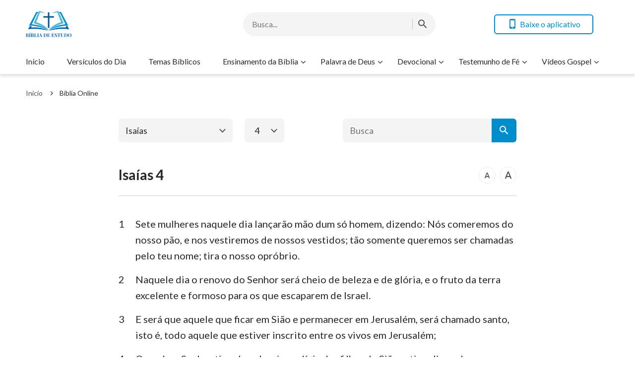

--- FILE ---
content_type: text/html; charset=UTF-8
request_url: https://www.bibliadeestudo.org/isaias-4.html
body_size: 13095
content:
<!DOCTYPE html>
<html dir="ltr" lang="pt-PT" prefix="og: https://ogp.me/ns#">
<head>
	<meta charset="UTF-8">
	<meta http-equiv='Content-Type' content='text/html; charset=utf-8' />
	<meta name="viewport" content="width=device-width, maximum-scale=1, minimum-scale=1, initial-scale=1, user-scalable=no, shrink-to-fit=no">
	<meta name="format-detection" content="telephone=no">
	<link rel="profile" href="https://gmpg.org/xfn/11">
	<!-- google fonts -->
		<link rel="preconnect" href="https://fonts.gstatic.com">
	<link href="https://fonts.googleapis.com/css2?family=Lato:wght@400;700&display=swap" rel="stylesheet">
	<!-- fonts icon -->
	<link rel="preload" as="style" href="https://centereu.kingdomsalvation.org/cdn/zq/common/zq-components/fonts/style.css?v=240925">
	<link rel="stylesheet" href="https://centereu.kingdomsalvation.org/cdn/zq/common/zq-components/fonts/style.css?v=240925">
	<!-- framework -->
	<link rel="preload" as="style" href="https://www.bibliadeestudo.org/wp-content/themes/genesis-child/static/dist/framework/framework-pt.min.css?v=240925">
	<link rel="stylesheet" href="https://www.bibliadeestudo.org/wp-content/themes/genesis-child/static/dist/framework/framework-pt.min.css?v=240925">
	<!-- zq-components -->
	<link rel="preload" as="style" href="https://centereu.kingdomsalvation.org/cdn/zq/common/zq-components/css/zq-components.css?v=240925">
	<link rel="stylesheet" href="https://centereu.kingdomsalvation.org/cdn/zq/common/zq-components/css/zq-components.css?v=240925">
	<!-- header css -->
	<link rel="preload" as="style" href="https://centereu.kingdomsalvation.org/cdn/zq/common/findshepherd/header/header.min.css?v=240925">
	<link rel="stylesheet" type="text/css" href="https://centereu.kingdomsalvation.org/cdn/zq/common/findshepherd/header/header.min.css?v=240925">
	<!-- footer css -->
	<link rel="stylesheet" type="text/css" href="https://centereu.kingdomsalvation.org/cdn/zq/common/findshepherd/footer/footer02.min.css?v=240925" media="print" onload="this.media='all'">
	<title>Isaías 4 | BÍBLIA DE ESTUDO</title>

		<!-- All in One SEO 4.5.6 - aioseo.com -->
		<meta name="description" content="1Sete mulheres naquele dia lançarão mão dum só homem, dizendo: Nós comeremos do nosso pão, e nos vestiremos de nossos vestidos; tão somente queremos ser chamadas pelo teu nome; tira o nosso opróbrio." />
		<meta name="robots" content="max-image-preview:large" />
		<link rel="canonical" href="https://www.bibliadeestudo.org/isaias-4.html" />
		<meta name="generator" content="All in One SEO (AIOSEO) 4.5.6" />
		<meta property="og:locale" content="pt_PT" />
		<meta property="og:site_name" content="BÍBLIA DE ESTUDO | A Site do Evangelho da BÍBLIA DE ESTUDO ajuda os cristãos a estudar melhor a Bíblia." />
		<meta property="og:type" content="article" />
		<meta property="og:title" content="Isaías 4 | BÍBLIA DE ESTUDO" />
		<meta property="og:description" content="1Sete mulheres naquele dia lançarão mão dum só homem, dizendo: Nós comeremos do nosso pão, e nos vestiremos de nossos vestidos; tão somente queremos ser chamadas pelo teu nome; tira o nosso opróbrio." />
		<meta property="og:url" content="https://www.bibliadeestudo.org/isaias-4.html" />
		<meta property="article:published_time" content="2019-01-20T14:52:45+00:00" />
		<meta property="article:modified_time" content="2019-01-20T14:52:45+00:00" />
		<meta name="twitter:card" content="summary" />
		<meta name="twitter:title" content="Isaías 4 | BÍBLIA DE ESTUDO" />
		<meta name="twitter:description" content="1Sete mulheres naquele dia lançarão mão dum só homem, dizendo: Nós comeremos do nosso pão, e nos vestiremos de nossos vestidos; tão somente queremos ser chamadas pelo teu nome; tira o nosso opróbrio." />
		<script type="application/ld+json" class="aioseo-schema">
			{"@context":"https:\/\/schema.org","@graph":[{"@type":"Article","@id":"https:\/\/www.bibliadeestudo.org\/isaias-4.html#article","name":"Isa\u00edas 4 | B\u00cdBLIA DE ESTUDO","headline":"Isa\u00edas 4","author":{"@id":"https:\/\/www.bibliadeestudo.org\/author\/StationWebmaster-gGTl9#author"},"publisher":{"@id":"https:\/\/www.bibliadeestudo.org\/#organization"},"datePublished":"2019-01-20T14:52:45+00:00","dateModified":"2019-01-20T14:52:45+00:00","inLanguage":"pt-PT","mainEntityOfPage":{"@id":"https:\/\/www.bibliadeestudo.org\/isaias-4.html#webpage"},"isPartOf":{"@id":"https:\/\/www.bibliadeestudo.org\/isaias-4.html#webpage"},"articleSection":"Isa\u00edas"},{"@type":"BreadcrumbList","@id":"https:\/\/www.bibliadeestudo.org\/isaias-4.html#breadcrumblist","itemListElement":[{"@type":"ListItem","@id":"https:\/\/www.bibliadeestudo.org\/#listItem","position":1,"name":"Home"}]},{"@type":"Organization","@id":"https:\/\/www.bibliadeestudo.org\/#organization","name":"B\u00cdBLIA DE ESTUDO","url":"https:\/\/www.bibliadeestudo.org\/"},{"@type":"Person","@id":"https:\/\/www.bibliadeestudo.org\/author\/StationWebmaster-gGTl9#author","url":"https:\/\/www.bibliadeestudo.org\/author\/StationWebmaster-gGTl9","name":"\u7ad9\u957f","image":{"@type":"ImageObject","@id":"https:\/\/www.bibliadeestudo.org\/isaias-4.html#authorImage","url":"https:\/\/secure.gravatar.com\/avatar\/79804aefe435a880cb95da8e215299c5?s=96&d=mm&r=g","width":96,"height":96,"caption":"\u7ad9\u957f"}},{"@type":"WebPage","@id":"https:\/\/www.bibliadeestudo.org\/isaias-4.html#webpage","url":"https:\/\/www.bibliadeestudo.org\/isaias-4.html","name":"Isa\u00edas 4 | B\u00cdBLIA DE ESTUDO","description":"1Sete mulheres naquele dia lan\u00e7ar\u00e3o m\u00e3o dum s\u00f3 homem, dizendo: N\u00f3s comeremos do nosso p\u00e3o, e nos vestiremos de nossos vestidos; t\u00e3o somente queremos ser chamadas pelo teu nome; tira o nosso opr\u00f3brio.","inLanguage":"pt-PT","isPartOf":{"@id":"https:\/\/www.bibliadeestudo.org\/#website"},"breadcrumb":{"@id":"https:\/\/www.bibliadeestudo.org\/isaias-4.html#breadcrumblist"},"author":{"@id":"https:\/\/www.bibliadeestudo.org\/author\/StationWebmaster-gGTl9#author"},"creator":{"@id":"https:\/\/www.bibliadeestudo.org\/author\/StationWebmaster-gGTl9#author"},"datePublished":"2019-01-20T14:52:45+00:00","dateModified":"2019-01-20T14:52:45+00:00"},{"@type":"WebSite","@id":"https:\/\/www.bibliadeestudo.org\/#website","url":"https:\/\/www.bibliadeestudo.org\/","name":"B\u00cdBLIA DE ESTUDO","description":"A Site do Evangelho da B\u00cdBLIA DE ESTUDO ajuda os crist\u00e3os a estudar melhor a B\u00edblia.","inLanguage":"pt-PT","publisher":{"@id":"https:\/\/www.bibliadeestudo.org\/#organization"}}]}
		</script>
		<!-- All in One SEO -->

<link rel='dns-prefetch' href='//centereu.kingdomsalvation.org' />
<link rel="alternate" type="application/rss+xml" title="BÍBLIA DE ESTUDO &raquo; Feed" href="https://www.bibliadeestudo.org/feed" />
<link rel="alternate" type="application/rss+xml" title="BÍBLIA DE ESTUDO &raquo; Feed de comentários" href="https://www.bibliadeestudo.org/comments/feed" />
<link rel="alternate" type="application/rss+xml" title="Feed de comentários de BÍBLIA DE ESTUDO &raquo; Isaías 4" href="https://www.bibliadeestudo.org/isaias-4.html/feed" />
<style id='classic-theme-styles-inline-css' type='text/css'>
/*! This file is auto-generated */
.wp-block-button__link{color:#fff;background-color:#32373c;border-radius:9999px;box-shadow:none;text-decoration:none;padding:calc(.667em + 2px) calc(1.333em + 2px);font-size:1.125em}.wp-block-file__button{background:#32373c;color:#fff;text-decoration:none}
</style>
<style id='global-styles-inline-css' type='text/css'>
body{--wp--preset--color--black: #000000;--wp--preset--color--cyan-bluish-gray: #abb8c3;--wp--preset--color--white: #ffffff;--wp--preset--color--pale-pink: #f78da7;--wp--preset--color--vivid-red: #cf2e2e;--wp--preset--color--luminous-vivid-orange: #ff6900;--wp--preset--color--luminous-vivid-amber: #fcb900;--wp--preset--color--light-green-cyan: #7bdcb5;--wp--preset--color--vivid-green-cyan: #00d084;--wp--preset--color--pale-cyan-blue: #8ed1fc;--wp--preset--color--vivid-cyan-blue: #0693e3;--wp--preset--color--vivid-purple: #9b51e0;--wp--preset--gradient--vivid-cyan-blue-to-vivid-purple: linear-gradient(135deg,rgba(6,147,227,1) 0%,rgb(155,81,224) 100%);--wp--preset--gradient--light-green-cyan-to-vivid-green-cyan: linear-gradient(135deg,rgb(122,220,180) 0%,rgb(0,208,130) 100%);--wp--preset--gradient--luminous-vivid-amber-to-luminous-vivid-orange: linear-gradient(135deg,rgba(252,185,0,1) 0%,rgba(255,105,0,1) 100%);--wp--preset--gradient--luminous-vivid-orange-to-vivid-red: linear-gradient(135deg,rgba(255,105,0,1) 0%,rgb(207,46,46) 100%);--wp--preset--gradient--very-light-gray-to-cyan-bluish-gray: linear-gradient(135deg,rgb(238,238,238) 0%,rgb(169,184,195) 100%);--wp--preset--gradient--cool-to-warm-spectrum: linear-gradient(135deg,rgb(74,234,220) 0%,rgb(151,120,209) 20%,rgb(207,42,186) 40%,rgb(238,44,130) 60%,rgb(251,105,98) 80%,rgb(254,248,76) 100%);--wp--preset--gradient--blush-light-purple: linear-gradient(135deg,rgb(255,206,236) 0%,rgb(152,150,240) 100%);--wp--preset--gradient--blush-bordeaux: linear-gradient(135deg,rgb(254,205,165) 0%,rgb(254,45,45) 50%,rgb(107,0,62) 100%);--wp--preset--gradient--luminous-dusk: linear-gradient(135deg,rgb(255,203,112) 0%,rgb(199,81,192) 50%,rgb(65,88,208) 100%);--wp--preset--gradient--pale-ocean: linear-gradient(135deg,rgb(255,245,203) 0%,rgb(182,227,212) 50%,rgb(51,167,181) 100%);--wp--preset--gradient--electric-grass: linear-gradient(135deg,rgb(202,248,128) 0%,rgb(113,206,126) 100%);--wp--preset--gradient--midnight: linear-gradient(135deg,rgb(2,3,129) 0%,rgb(40,116,252) 100%);--wp--preset--font-size--small: 13px;--wp--preset--font-size--medium: 20px;--wp--preset--font-size--large: 36px;--wp--preset--font-size--x-large: 42px;--wp--preset--spacing--20: 0.44rem;--wp--preset--spacing--30: 0.67rem;--wp--preset--spacing--40: 1rem;--wp--preset--spacing--50: 1.5rem;--wp--preset--spacing--60: 2.25rem;--wp--preset--spacing--70: 3.38rem;--wp--preset--spacing--80: 5.06rem;--wp--preset--shadow--natural: 6px 6px 9px rgba(0, 0, 0, 0.2);--wp--preset--shadow--deep: 12px 12px 50px rgba(0, 0, 0, 0.4);--wp--preset--shadow--sharp: 6px 6px 0px rgba(0, 0, 0, 0.2);--wp--preset--shadow--outlined: 6px 6px 0px -3px rgba(255, 255, 255, 1), 6px 6px rgba(0, 0, 0, 1);--wp--preset--shadow--crisp: 6px 6px 0px rgba(0, 0, 0, 1);}:where(.is-layout-flex){gap: 0.5em;}:where(.is-layout-grid){gap: 0.5em;}body .is-layout-flow > .alignleft{float: left;margin-inline-start: 0;margin-inline-end: 2em;}body .is-layout-flow > .alignright{float: right;margin-inline-start: 2em;margin-inline-end: 0;}body .is-layout-flow > .aligncenter{margin-left: auto !important;margin-right: auto !important;}body .is-layout-constrained > .alignleft{float: left;margin-inline-start: 0;margin-inline-end: 2em;}body .is-layout-constrained > .alignright{float: right;margin-inline-start: 2em;margin-inline-end: 0;}body .is-layout-constrained > .aligncenter{margin-left: auto !important;margin-right: auto !important;}body .is-layout-constrained > :where(:not(.alignleft):not(.alignright):not(.alignfull)){max-width: var(--wp--style--global--content-size);margin-left: auto !important;margin-right: auto !important;}body .is-layout-constrained > .alignwide{max-width: var(--wp--style--global--wide-size);}body .is-layout-flex{display: flex;}body .is-layout-flex{flex-wrap: wrap;align-items: center;}body .is-layout-flex > *{margin: 0;}body .is-layout-grid{display: grid;}body .is-layout-grid > *{margin: 0;}:where(.wp-block-columns.is-layout-flex){gap: 2em;}:where(.wp-block-columns.is-layout-grid){gap: 2em;}:where(.wp-block-post-template.is-layout-flex){gap: 1.25em;}:where(.wp-block-post-template.is-layout-grid){gap: 1.25em;}.has-black-color{color: var(--wp--preset--color--black) !important;}.has-cyan-bluish-gray-color{color: var(--wp--preset--color--cyan-bluish-gray) !important;}.has-white-color{color: var(--wp--preset--color--white) !important;}.has-pale-pink-color{color: var(--wp--preset--color--pale-pink) !important;}.has-vivid-red-color{color: var(--wp--preset--color--vivid-red) !important;}.has-luminous-vivid-orange-color{color: var(--wp--preset--color--luminous-vivid-orange) !important;}.has-luminous-vivid-amber-color{color: var(--wp--preset--color--luminous-vivid-amber) !important;}.has-light-green-cyan-color{color: var(--wp--preset--color--light-green-cyan) !important;}.has-vivid-green-cyan-color{color: var(--wp--preset--color--vivid-green-cyan) !important;}.has-pale-cyan-blue-color{color: var(--wp--preset--color--pale-cyan-blue) !important;}.has-vivid-cyan-blue-color{color: var(--wp--preset--color--vivid-cyan-blue) !important;}.has-vivid-purple-color{color: var(--wp--preset--color--vivid-purple) !important;}.has-black-background-color{background-color: var(--wp--preset--color--black) !important;}.has-cyan-bluish-gray-background-color{background-color: var(--wp--preset--color--cyan-bluish-gray) !important;}.has-white-background-color{background-color: var(--wp--preset--color--white) !important;}.has-pale-pink-background-color{background-color: var(--wp--preset--color--pale-pink) !important;}.has-vivid-red-background-color{background-color: var(--wp--preset--color--vivid-red) !important;}.has-luminous-vivid-orange-background-color{background-color: var(--wp--preset--color--luminous-vivid-orange) !important;}.has-luminous-vivid-amber-background-color{background-color: var(--wp--preset--color--luminous-vivid-amber) !important;}.has-light-green-cyan-background-color{background-color: var(--wp--preset--color--light-green-cyan) !important;}.has-vivid-green-cyan-background-color{background-color: var(--wp--preset--color--vivid-green-cyan) !important;}.has-pale-cyan-blue-background-color{background-color: var(--wp--preset--color--pale-cyan-blue) !important;}.has-vivid-cyan-blue-background-color{background-color: var(--wp--preset--color--vivid-cyan-blue) !important;}.has-vivid-purple-background-color{background-color: var(--wp--preset--color--vivid-purple) !important;}.has-black-border-color{border-color: var(--wp--preset--color--black) !important;}.has-cyan-bluish-gray-border-color{border-color: var(--wp--preset--color--cyan-bluish-gray) !important;}.has-white-border-color{border-color: var(--wp--preset--color--white) !important;}.has-pale-pink-border-color{border-color: var(--wp--preset--color--pale-pink) !important;}.has-vivid-red-border-color{border-color: var(--wp--preset--color--vivid-red) !important;}.has-luminous-vivid-orange-border-color{border-color: var(--wp--preset--color--luminous-vivid-orange) !important;}.has-luminous-vivid-amber-border-color{border-color: var(--wp--preset--color--luminous-vivid-amber) !important;}.has-light-green-cyan-border-color{border-color: var(--wp--preset--color--light-green-cyan) !important;}.has-vivid-green-cyan-border-color{border-color: var(--wp--preset--color--vivid-green-cyan) !important;}.has-pale-cyan-blue-border-color{border-color: var(--wp--preset--color--pale-cyan-blue) !important;}.has-vivid-cyan-blue-border-color{border-color: var(--wp--preset--color--vivid-cyan-blue) !important;}.has-vivid-purple-border-color{border-color: var(--wp--preset--color--vivid-purple) !important;}.has-vivid-cyan-blue-to-vivid-purple-gradient-background{background: var(--wp--preset--gradient--vivid-cyan-blue-to-vivid-purple) !important;}.has-light-green-cyan-to-vivid-green-cyan-gradient-background{background: var(--wp--preset--gradient--light-green-cyan-to-vivid-green-cyan) !important;}.has-luminous-vivid-amber-to-luminous-vivid-orange-gradient-background{background: var(--wp--preset--gradient--luminous-vivid-amber-to-luminous-vivid-orange) !important;}.has-luminous-vivid-orange-to-vivid-red-gradient-background{background: var(--wp--preset--gradient--luminous-vivid-orange-to-vivid-red) !important;}.has-very-light-gray-to-cyan-bluish-gray-gradient-background{background: var(--wp--preset--gradient--very-light-gray-to-cyan-bluish-gray) !important;}.has-cool-to-warm-spectrum-gradient-background{background: var(--wp--preset--gradient--cool-to-warm-spectrum) !important;}.has-blush-light-purple-gradient-background{background: var(--wp--preset--gradient--blush-light-purple) !important;}.has-blush-bordeaux-gradient-background{background: var(--wp--preset--gradient--blush-bordeaux) !important;}.has-luminous-dusk-gradient-background{background: var(--wp--preset--gradient--luminous-dusk) !important;}.has-pale-ocean-gradient-background{background: var(--wp--preset--gradient--pale-ocean) !important;}.has-electric-grass-gradient-background{background: var(--wp--preset--gradient--electric-grass) !important;}.has-midnight-gradient-background{background: var(--wp--preset--gradient--midnight) !important;}.has-small-font-size{font-size: var(--wp--preset--font-size--small) !important;}.has-medium-font-size{font-size: var(--wp--preset--font-size--medium) !important;}.has-large-font-size{font-size: var(--wp--preset--font-size--large) !important;}.has-x-large-font-size{font-size: var(--wp--preset--font-size--x-large) !important;}
.wp-block-navigation a:where(:not(.wp-element-button)){color: inherit;}
:where(.wp-block-post-template.is-layout-flex){gap: 1.25em;}:where(.wp-block-post-template.is-layout-grid){gap: 1.25em;}
:where(.wp-block-columns.is-layout-flex){gap: 2em;}:where(.wp-block-columns.is-layout-grid){gap: 2em;}
.wp-block-pullquote{font-size: 1.5em;line-height: 1.6;}
</style>
<link rel='stylesheet' id='custom-style-global-css' href='https://centereu.kingdomsalvation.org/cdn/zq/common/zq-components/css/lang.css?ver=240925' type='text/css' media='all' />
<link rel="https://api.w.org/" href="https://www.bibliadeestudo.org/wp-json/" /><link rel="alternate" type="application/json" href="https://www.bibliadeestudo.org/wp-json/wp/v2/posts/5528" /><link rel="EditURI" type="application/rsd+xml" title="RSD" href="https://www.bibliadeestudo.org/xmlrpc.php?rsd" />
<meta name="generator" content="WordPress 6.4.7" />
<link rel='shortlink' href='https://www.bibliadeestudo.org/?p=5528' />
<script> window.ghAjax = {"ajaxurl":"https:\/\/www.bibliadeestudo.org\/wp-admin\/admin-ajax.php","security":"d7ce913883"} </script> 
<meta property="fb:app_id" content="494675437667299" />
        <script type="application/javascript">
            window.$gh_config = {}
            window.$gh_config.comments_lang = "pt_PT"
            window.$gh_config.comments_platform = "facebook"
            window.$gh_config.fb_page_username = ""
        </script>

        <link rel="pingback" href="https://www.bibliadeestudo.org/xmlrpc.php" />
<link rel="icon" href="https://www.bibliadeestudo.org/wp-content/uploads/2018/09/cropped-BÍBLIA-DE-ESTUDO-1-200x200.png" sizes="32x32" />
<link rel="icon" href="https://www.bibliadeestudo.org/wp-content/uploads/2018/09/cropped-BÍBLIA-DE-ESTUDO-1-200x200.png" sizes="192x192" />
<link rel="apple-touch-icon" href="https://www.bibliadeestudo.org/wp-content/uploads/2018/09/cropped-BÍBLIA-DE-ESTUDO-1-200x200.png" />
<meta name="msapplication-TileImage" content="https://www.bibliadeestudo.org/wp-content/uploads/2018/09/cropped-BÍBLIA-DE-ESTUDO-1-480x480.png" />

			<script>
            (function(w,d,s,l,i){
                w[l]=w[l]||[];
                w[l].push({'gtm.start':new Date().getTime(),event:'gtm.js'});
                var f=d.getElementsByTagName(s)[0],j=d.createElement(s),dl=l != 'dataLayer'?'&l='+l:'';
                j.async=true;j.src='https://www.googletagmanager.com/gtm.js?id='+i+dl;
                f.parentNode.insertBefore(j, f);
            })
            (window, document, 'script', 'dataLayer', 'GTM-NGJPMMX');
		</script>
	
</head>

<body class="post-template-default single single-post postid-5528 single-format-standard wp-custom-logo site_template_find bibliadeestudo-pt-PT header-full-width content-sidebar genesis-breadcrumbs-hidden" data_chat_station="true" template_plan1>

	<noscript>
		<iframe src="https://www.googletagmanager.com/ns.html?id=GTM-NGJPMMX" height="0" width="0" style="display:none;visibility:hidden"></iframe>
	</noscript>
<!-- HEADER AD  -->
			<div class="header-commercial-wrap d-xl-none" data-mimetype="image" data-loop="true" data-fixed="false">
					<a href="https://chat.whatsapp.com/CncbBCAa95ODovF1O8YUK2" class="recom-item messenger-payload"
														data-adname=""
							data-ref="HEADTOP-AD"
							data-mb-img="https://www.bibliadeestudo.org/wp-content/uploads/2025/11/ZB20251102-ZKPT007-PT-750×150-WhatsApp.gif"
							data-tab-img="https://www.bibliadeestudo.org/wp-content/uploads/2025/11/ZB20251102-ZKPT007-PT-1536×190-WhatsApp.gif"
							linkType="page_link"
							target="_blank">
					</a>
			</div>

			<script>
				if ("localStorage" in window) {
					try {
						var closeAd = window.localStorage.getItem("closeAd");
						var newTime = new Date().getTime();
						var oCommercial = document.querySelector(".header-commercial-wrap");
						if (closeAd) {
							var adInfo = JSON.parse(closeAd);
							var days = Math.floor((newTime - adInfo.time) / (1000 * 60 * 60 * 24));
							days < 1 && oCommercial.parentNode.removeChild(oCommercial);
						}
					} catch (error) {
						console.log("Sorry, window no localStorage !");
					}
				}
			</script>
		
<header id="web-header">
	<div class="header-headroom">
		<div class="container">
			<div class="header-perat-area d-flex">
				<a href="https://www.bibliadeestudo.org" class="logo">
					<img class="lazy" data-src="/wp-content/uploads/2021/02/LOGO.png" alt="logo">
					<h1>BÍBLIA DE ESTUDO</h1>
				</a>
				<!-- Search -->
				<!-- search start -->
<div class="js-search-content">
    <form role="search" method="get" class="search-form d-flex" action="https://www.bibliadeestudo.org"
    	data-localhost="https://www.bibliadeestudo.org"
    	no-gcse        data-type="site" >

        <div class="input-plate d-flex">
                        <input type="search" class="search-input search-field" placeholder="Busca..." name="s" autocomplete="off">
            <button class="clear-btn"><i class="icon-close"></i></button>

                        <button class="form-search-btn"><i class="icon-search"></i></button>
                    </div>
        
    </form>
</div>
<!-- search end -->				<!-- app download start -->
				<div class="head-operate d-none d-xl-flex">
										<button class="btn line-btn green-line get-apps"><i class="icon-phone"></i> Baixe o aplicativo</button>
															<script type="text/template" class="template">
						<a href="/easy-bible-topic.html"
						   data-logo="https://static.kingdomsalvation.org/cdn/images/common/Bible-Easy-Apps/Bible_Easy_App_Icon.png"
						   data-title="Baixe nosso App" data-apple-link="https://apps.apple.com/pt/app//id1406453265"
						   data-apple-img="https://static.kingdomsalvation.org/cdn/images/apple-store/App_Store_Badge_PTPT_blk.svg"
						   data-google-link="https://play.google.com/store/apps/details?id=org.biblesearches.easybible&amp;hl=pt"
						   data-google-img="https://static.kingdomsalvation.org/cdn/images/google-play/google-play-badge-PT.png"></a>
					</script>
				</div>
				<!-- app download end -->
				<div class="mb-parat d-flex d-xl-none">
					<button id="h-search-btn"><i class="icon-search"></i></button>
					<button class="btn-icon" id="h-sidenav-btn"><i class="icon-menu"></i></button>
				</div>
			</div>
			<!-- nav start -->
			<ul id="nav-menu" class="menu"><li class="menu-item menu-item-type-post_type menu-item-object-page menu-item-home"><a href="https://www.bibliadeestudo.org/">Início</a></li>
<li class="menu-item menu-item-type-taxonomy menu-item-object-category"><a href="https://www.bibliadeestudo.org/category/versiculo-do-dia">Versículos do Dia</a></li>
<li class="menu-item menu-item-type-taxonomy menu-item-object-category"><a href="https://www.bibliadeestudo.org/category/biblical-themes">Temas Bíblicos</a></li>
<li class="menu-item menu-item-type-custom menu-item-object-custom menu-item-has-children"><a href="https://www.bibliadeestudo.org/category/ensinamento-da-biblia">Ensinamento da Bíblia</a><button class="btn icon-expand-more"></button>
<ul class="sub-menu">
	<li class="menu-item menu-item-type-custom menu-item-object-custom"><a href="https://www.bibliadeestudo.org/category/ensinamento-da-biblia/frases-biblicas">Frases Bíblicas</a></li>
	<li class="menu-item menu-item-type-custom menu-item-object-custom"><a href="https://www.bibliadeestudo.org/category/ensinamento-da-biblia/biblical-reflections">Reflexões Bíblicas</a></li>
	<li class="menu-item menu-item-type-taxonomy menu-item-object-category"><a href="https://www.bibliadeestudo.org/category/ensinamento-da-biblia/Bible-Stories">Histórias da Bíblia</a></li>
	<li class="menu-item menu-item-type-taxonomy menu-item-object-category current-post-ancestor current-menu-item"><a href="https://www.bibliadeestudo.org/category/online-bible">Bíblia Online</a></li>
</ul>
</li>
<li class="menu-item menu-item-type-taxonomy menu-item-object-category menu-item-has-children"><a href="https://www.bibliadeestudo.org/category/palavra-de-Deus">Palavra de Deus</a><button class="btn icon-expand-more"></button>
<ul class="sub-menu">
	<li class="menu-item menu-item-type-taxonomy menu-item-object-category"><a href="https://www.bibliadeestudo.org/category/palavra-de-Deus/God-s-word-for-today">Palavra de Deus para Hoje</a></li>
	<li class="menu-item menu-item-type-taxonomy menu-item-object-category"><a href="https://www.bibliadeestudo.org/category/palavra-de-Deus/word-of-life">Palavra de Vida</a></li>
	<li class="menu-item menu-item-type-taxonomy menu-item-object-category"><a href="https://www.bibliadeestudo.org/category/palavra-de-Deus/knowing-God">Caminho para Conhecer a Deus</a></li>
</ul>
</li>
<li class="menu-item menu-item-type-taxonomy menu-item-object-category menu-item-has-children"><a href="https://www.bibliadeestudo.org/category/daily-devotional">Devocional</a><button class="btn icon-expand-more"></button>
<ul class="sub-menu">
	<li class="menu-item menu-item-type-taxonomy menu-item-object-category"><a href="https://www.bibliadeestudo.org/category/daily-devotional/studies-on-prayer">Estudos sobre Oração</a></li>
	<li class="menu-item menu-item-type-taxonomy menu-item-object-category"><a href="https://www.bibliadeestudo.org/category/daily-devotional/relationship-with-God">Relacionamento com Deus</a></li>
	<li class="menu-item menu-item-type-taxonomy menu-item-object-category"><a href="https://www.bibliadeestudo.org/category/daily-devotional/christian-reflection">Reflexão cristã</a></li>
	<li class="menu-item menu-item-type-taxonomy menu-item-object-category"><a href="https://www.bibliadeestudo.org/category/daily-devotional/pregacao-evangelica">Pregação Evangélica</a></li>
	<li class="menu-item menu-item-type-taxonomy menu-item-object-category"><a href="https://www.bibliadeestudo.org/category/daily-devotional/questions-and-answers">Perguntas e Respostas</a></li>
	<li class="menu-item menu-item-type-custom menu-item-object-custom menu-item-has-children"><a href="https://www.bibliadeestudo.org/category/mensagens-biblicas">Mensagens Bíblicas</a><button class="btn icon-expand-more"></button>
	<ul class="sub-menu">
		<li class="menu-item menu-item-type-taxonomy menu-item-object-category"><a href="https://www.bibliadeestudo.org/category/daily-devotional/mensagens-biblicas/bible-prophecies">Profecias Bíblicas</a></li>
		<li class="menu-item menu-item-type-taxonomy menu-item-object-category"><a href="https://www.bibliadeestudo.org/category/daily-devotional/mensagens-biblicas/return-of-Jesus-Christ">Volta de Jesus Cristo</a></li>
		<li class="menu-item menu-item-type-taxonomy menu-item-object-category"><a href="https://www.bibliadeestudo.org/category/daily-devotional/mensagens-biblicas/incarnation">Encarnação de Deus</a></li>
		<li class="menu-item menu-item-type-taxonomy menu-item-object-category"><a href="https://www.bibliadeestudo.org/category/daily-devotional/mensagens-biblicas/the-final-judgement">O Juízo Final</a></li>
		<li class="menu-item menu-item-type-taxonomy menu-item-object-category"><a href="https://www.bibliadeestudo.org/category/daily-devotional/mensagens-biblicas/knowing-the-voice-of-God">Conhecendo a Voz de Deus</a></li>
		<li class="menu-item menu-item-type-taxonomy menu-item-object-category"><a href="https://www.bibliadeestudo.org/category/daily-devotional/mensagens-biblicas/the-work-of-God">Plano de Salvação de Deus</a></li>
		<li class="menu-item menu-item-type-taxonomy menu-item-object-category"><a href="https://www.bibliadeestudo.org/category/daily-devotional/mensagens-biblicas/entering-the-kingdom-of-heaven">Para entrar no Reino dos Céus</a></li>
		<li class="menu-item menu-item-type-taxonomy menu-item-object-category"><a href="https://www.bibliadeestudo.org/category/daily-devotional/mensagens-biblicas/mystery-of-rapture">Mistério do Arrebatamento</a></li>
		<li class="menu-item menu-item-type-taxonomy menu-item-object-category"><a href="https://www.bibliadeestudo.org/category/daily-devotional/mensagens-biblicas/salvation-and-full-salvation">Ser Salvo e Alcançar Salvação Plena</a></li>
		<li class="menu-item menu-item-type-taxonomy menu-item-object-category"><a href="https://www.bibliadeestudo.org/category/daily-devotional/mensagens-biblicas/names-of-God">Nomes de Deus</a></li>
		<li class="menu-item menu-item-type-taxonomy menu-item-object-category"><a href="https://www.bibliadeestudo.org/category/daily-devotional/mensagens-biblicas/bible-and-God">Bíblia e Deus</a></li>
		<li class="menu-item menu-item-type-taxonomy menu-item-object-category"><a href="https://www.bibliadeestudo.org/category/daily-devotional/mensagens-biblicas/more-themes">Mais Temas</a></li>
	</ul>
</li>
	<li class="menu-item menu-item-type-taxonomy menu-item-object-category menu-item-has-children"><a href="https://www.bibliadeestudo.org/category/gospel-topics">Páginas do Evangelho</a><button class="btn icon-expand-more"></button>
	<ul class="sub-menu">
		<li class="menu-item menu-item-type-custom menu-item-object-custom"><a href="https://www.bibliadeestudo.org//category/gospel-topics/passagens-das-palavras-de-Deus">Passagens das palavras de Deus</a></li>
		<li class="menu-item menu-item-type-custom menu-item-object-custom"><a href="https://www.bibliadeestudo.org/category/gospel-topics/foco-no-evangelho">Foco no Evangelho</a></li>
	</ul>
</li>
	<li class="menu-item menu-item-type-custom menu-item-object-custom"><a href="https://www.bibliadeestudo.org/category/mensagens-de-reflexao-sobre-a-vida">Mensagens de reflexão sobre a vida</a></li>
</ul>
</li>
<li class="menu-item menu-item-type-taxonomy menu-item-object-category menu-item-has-children"><a href="https://www.bibliadeestudo.org/category/testimony-of-faith">Testemunho de Fé</a><button class="btn icon-expand-more"></button>
<ul class="sub-menu">
	<li class="menu-item menu-item-type-taxonomy menu-item-object-category"><a href="https://www.bibliadeestudo.org/category/testimony-of-faith/come-back-to-God">Voltar para Deus</a></li>
	<li class="menu-item menu-item-type-taxonomy menu-item-object-category"><a href="https://www.bibliadeestudo.org/category/testimony-of-faith/spiritual-warfare">Guerra Espiritual</a></li>
	<li class="menu-item menu-item-type-taxonomy menu-item-object-category"><a href="https://www.bibliadeestudo.org/category/testimony-of-faith/God-s-protection">Proteção de Deus</a></li>
	<li class="menu-item menu-item-type-taxonomy menu-item-object-category"><a href="https://www.bibliadeestudo.org/category/testimony-of-faith/persecuted-christians">Cristãos Perseguidos</a></li>
</ul>
</li>
<li class="menu-item menu-item-type-taxonomy menu-item-object-category menu-item-has-children"><a href="https://www.bibliadeestudo.org/category/gospel-videos">Vídeos Gospel</a><button class="btn icon-expand-more"></button>
<ul class="sub-menu">
	<li class="menu-item menu-item-type-taxonomy menu-item-object-category menu-item-has-children"><a href="https://www.bibliadeestudo.org/category/gospel-videos/daily-words-of-God">Palavras diárias de Deus</a><button class="btn icon-expand-more"></button>
	<ul class="sub-menu">
		<li class="menu-item menu-item-type-taxonomy menu-item-object-category"><a href="https://www.bibliadeestudo.org/category/gospel-videos/daily-words-of-God/knowing-God-daily-words-of-God">Conhecendo Deus</a></li>
		<li class="menu-item menu-item-type-taxonomy menu-item-object-category"><a href="https://www.bibliadeestudo.org/category/gospel-videos/daily-words-of-God/the-three-stages-of-work">Os três estágios da obra</a></li>
		<li class="menu-item menu-item-type-taxonomy menu-item-object-category"><a href="https://www.bibliadeestudo.org/category/gospel-videos/daily-words-of-God/God-s-appearance-and-work">A aparição e obra de Deus</a></li>
		<li class="menu-item menu-item-type-taxonomy menu-item-object-category"><a href="https://www.bibliadeestudo.org/category/gospel-videos/daily-words-of-God/judgment-in-the-last-days">O julgamento nos últimos dias</a></li>
		<li class="menu-item menu-item-type-taxonomy menu-item-object-category"><a href="https://www.bibliadeestudo.org/category/gospel-videos/daily-words-of-God/the-incarnation">A encarnação</a></li>
		<li class="menu-item menu-item-type-taxonomy menu-item-object-category"><a href="https://www.bibliadeestudo.org/category/gospel-videos/daily-words-of-God/know-God-s-work">Conhecendo a obra de Deus</a></li>
		<li class="menu-item menu-item-type-taxonomy menu-item-object-category"><a href="https://www.bibliadeestudo.org/category/gospel-videos/daily-words-of-God/God-s-disposition-and-what-He-has-and-is">O caráter de Deus e o que Ele tem e é</a></li>
		<li class="menu-item menu-item-type-taxonomy menu-item-object-category"><a href="https://www.bibliadeestudo.org/category/gospel-videos/daily-words-of-God/mysteries-about-the-bible">Mistérios sobre a Bíblia</a></li>
		<li class="menu-item menu-item-type-taxonomy menu-item-object-category"><a href="https://www.bibliadeestudo.org/category/gospel-videos/daily-words-of-God/exposing-religious-notions">Expondo noções religiosas</a></li>
		<li class="menu-item menu-item-type-taxonomy menu-item-object-category"><a href="https://www.bibliadeestudo.org/category/gospel-videos/daily-words-of-God/exposing-mankind-s-corruption">Expondo a corrupção da humanidade</a></li>
		<li class="menu-item menu-item-type-taxonomy menu-item-object-category"><a href="https://www.bibliadeestudo.org/category/gospel-videos/daily-words-of-God/entry-into-life">Entrada na vida</a></li>
		<li class="menu-item menu-item-type-taxonomy menu-item-object-category"><a href="https://www.bibliadeestudo.org/category/gospel-videos/daily-words-of-God/destinations-and-outcomes">Destinos e desfechos</a></li>
	</ul>
</li>
	<li class="menu-item menu-item-type-custom menu-item-object-custom"><a href="https://www.bibliadeestudo.org/category/gospel-videos/words-of-God">Leituras das Palavras de Deus</a></li>
	<li class="menu-item menu-item-type-taxonomy menu-item-object-category"><a href="https://www.bibliadeestudo.org/category/gospel-videos/movie-trailers">Trailers de Filmes</a></li>
	<li class="menu-item menu-item-type-taxonomy menu-item-object-category"><a href="https://www.bibliadeestudo.org/category/gospel-videos/gospel-movies">Filmes Gospel</a></li>
	<li class="menu-item menu-item-type-taxonomy menu-item-object-category"><a href="https://www.bibliadeestudo.org/category/gospel-videos/movie-selections">Trechos de Filmes</a></li>
	<li class="menu-item menu-item-type-taxonomy menu-item-object-category"><a href="https://www.bibliadeestudo.org/category/gospel-videos/church-life-movies">Filmes sobre a Vida na Igreja</a></li>
	<li class="menu-item menu-item-type-taxonomy menu-item-object-category"><a href="https://www.bibliadeestudo.org/category/gospel-videos/variety-show">Teatro Gospel</a></li>
	<li class="menu-item menu-item-type-taxonomy menu-item-object-category"><a href="https://www.bibliadeestudo.org/category/gospel-videos/gospel-choir">Coral Gospel</a></li>
	<li class="menu-item menu-item-type-taxonomy menu-item-object-category"><a href="https://www.bibliadeestudo.org/category/gospel-videos/gospel-songs">Músicas Gospel</a></li>
	<li class="menu-item menu-item-type-taxonomy menu-item-object-category"><a href="https://www.bibliadeestudo.org/category/gospel-videos/praise-and-worship">Músicas de Louvor</a></li>
	<li class="menu-item menu-item-type-taxonomy menu-item-object-category"><a href="https://www.bibliadeestudo.org/category/gospel-videos/worship-mv">Vídeos de Música Cristã</a></li>
	<li class="menu-item menu-item-type-taxonomy menu-item-object-category"><a href="https://www.bibliadeestudo.org/category/gospel-videos/religious-persecution">Perseguição Religiosa</a></li>
</ul>
</li>
</ul>		</div>
	</div>
</header>

<div id="mobile-sidenav">
	<div class="sidenav-guide">
		<header class="d-flex align-items-center justify-content-between">
			<h4>Menu</h4>
			<button class="sidenav-close"><i class="icon-close"></i></button>
		</header>
		<div class="sidenav-body"></div>
	</div>
</div>

<link rel="stylesheet" type="text/css" href="https://centereu.kingdomsalvation.org/cdn/zq/common/online-bible/page-online-bible.min.css?v=240925">

  <nav class="container breadcrumbs">
    <ol>
      <li class="breadcrumb-item"><a href="https://www.bibliadeestudo.org">Início</a>
        <i class="icon-navigate-next split"></i>
      </li>
      <li class="breadcrumb-item"><a href="https://www.bibliadeestudo.org/category/online-bible">Bíblia Online</a>
          <i class="icon-navigate-next split"></i>
      </li>
    </ol>
  </nav>

<div class="container bible-reader">
	<div class="bible-nav-search">
	    <div class="bible-nav">
	      <!-- 选择章 -->
	      <div class="chapter">
	        <div class="title">Isaías</div>
	        <div class="list d-none">
	          <div class="list-container">
	            <div class="lc-header d-lg-none">
	              <i class="icon-close"></i>
	            </div>
	            <div class="lc-body">
	              <ul class="lc-tab d-lg-none">
	                <li class="active">Antigo Testamento</li>
	                <li>Novo Testamento</li>
	              </ul>
	              	              <dl class="active">
	                <dt class="d-none d-lg-block">Antigo Testamento</dt>
	                	                <dd class="" data-term-id="89" data-link="https://www.bibliadeestudo.org/category/online-bible/antigo-testamento/genesis">Gênesis</dd>
	                	                <dd class="" data-term-id="88" data-link="https://www.bibliadeestudo.org/category/online-bible/antigo-testamento/exodus">Êxodo</dd>
	                	                <dd class="" data-term-id="87" data-link="https://www.bibliadeestudo.org/category/online-bible/antigo-testamento/leviticus">Levítico</dd>
	                	                <dd class="" data-term-id="86" data-link="https://www.bibliadeestudo.org/category/online-bible/antigo-testamento/numbers">Números</dd>
	                	                <dd class="" data-term-id="85" data-link="https://www.bibliadeestudo.org/category/online-bible/antigo-testamento/deuteronomy">Deuteronômio</dd>
	                	                <dd class="" data-term-id="84" data-link="https://www.bibliadeestudo.org/category/online-bible/antigo-testamento/joshua">Josué</dd>
	                	                <dd class="" data-term-id="83" data-link="https://www.bibliadeestudo.org/category/online-bible/antigo-testamento/judges">Juízes</dd>
	                	                <dd class="" data-term-id="82" data-link="https://www.bibliadeestudo.org/category/online-bible/antigo-testamento/ruth">Rute</dd>
	                	                <dd class="" data-term-id="81" data-link="https://www.bibliadeestudo.org/category/online-bible/antigo-testamento/1-samuel">1 Samuel</dd>
	                	                <dd class="" data-term-id="80" data-link="https://www.bibliadeestudo.org/category/online-bible/antigo-testamento/2-samuel">2 Samuel</dd>
	                	                <dd class="" data-term-id="79" data-link="https://www.bibliadeestudo.org/category/online-bible/antigo-testamento/1-kings">1 Reis</dd>
	                	                <dd class="" data-term-id="78" data-link="https://www.bibliadeestudo.org/category/online-bible/antigo-testamento/2-kings">2 Reis</dd>
	                	                <dd class="" data-term-id="77" data-link="https://www.bibliadeestudo.org/category/online-bible/antigo-testamento/1-chronicles">1 Crônicas</dd>
	                	                <dd class="" data-term-id="76" data-link="https://www.bibliadeestudo.org/category/online-bible/antigo-testamento/2-chronicles">2 Crônicas</dd>
	                	                <dd class="" data-term-id="75" data-link="https://www.bibliadeestudo.org/category/online-bible/antigo-testamento/ezra">Esdras</dd>
	                	                <dd class="" data-term-id="74" data-link="https://www.bibliadeestudo.org/category/online-bible/antigo-testamento/nehemiah">Neemias</dd>
	                	                <dd class="" data-term-id="73" data-link="https://www.bibliadeestudo.org/category/online-bible/antigo-testamento/esther">Ester</dd>
	                	                <dd class="" data-term-id="72" data-link="https://www.bibliadeestudo.org/category/online-bible/antigo-testamento/job">Jó</dd>
	                	                <dd class="" data-term-id="71" data-link="https://www.bibliadeestudo.org/category/online-bible/antigo-testamento/psalms">Salmos</dd>
	                	                <dd class="" data-term-id="70" data-link="https://www.bibliadeestudo.org/category/online-bible/antigo-testamento/proverbs">Provérbios</dd>
	                	                <dd class="" data-term-id="69" data-link="https://www.bibliadeestudo.org/category/online-bible/antigo-testamento/ecclesiastes">Eclesiastes</dd>
	                	                <dd class="" data-term-id="68" data-link="https://www.bibliadeestudo.org/category/online-bible/antigo-testamento/Canticos">Cânticos</dd>
	                	                <dd class="active" data-term-id="67" data-link="https://www.bibliadeestudo.org/category/online-bible/antigo-testamento/Isaiah">Isaías</dd>
	                	                <dd class="" data-term-id="66" data-link="https://www.bibliadeestudo.org/category/online-bible/antigo-testamento/jeremiah">Jeremias</dd>
	                	                <dd class="" data-term-id="65" data-link="https://www.bibliadeestudo.org/category/online-bible/antigo-testamento/lamentation">Lamentações</dd>
	                	                <dd class="" data-term-id="64" data-link="https://www.bibliadeestudo.org/category/online-bible/antigo-testamento/ezekiel">Ezequiel</dd>
	                	                <dd class="" data-term-id="63" data-link="https://www.bibliadeestudo.org/category/online-bible/antigo-testamento/daniel">Daniel</dd>
	                	                <dd class="" data-term-id="62" data-link="https://www.bibliadeestudo.org/category/online-bible/antigo-testamento/hosea">Oséias</dd>
	                	                <dd class="" data-term-id="61" data-link="https://www.bibliadeestudo.org/category/online-bible/antigo-testamento/joel">Joel</dd>
	                	                <dd class="" data-term-id="60" data-link="https://www.bibliadeestudo.org/category/online-bible/antigo-testamento/amos">Amós</dd>
	                	                <dd class="" data-term-id="59" data-link="https://www.bibliadeestudo.org/category/online-bible/antigo-testamento/obadiah">Obadias</dd>
	                	                <dd class="" data-term-id="58" data-link="https://www.bibliadeestudo.org/category/online-bible/antigo-testamento/jonah">Jonas</dd>
	                	                <dd class="" data-term-id="57" data-link="https://www.bibliadeestudo.org/category/online-bible/antigo-testamento/micah">Miquéias</dd>
	                	                <dd class="" data-term-id="56" data-link="https://www.bibliadeestudo.org/category/online-bible/antigo-testamento/nahum">Naum</dd>
	                	                <dd class="" data-term-id="55" data-link="https://www.bibliadeestudo.org/category/online-bible/antigo-testamento/habakkuk">Habacuque</dd>
	                	                <dd class="" data-term-id="54" data-link="https://www.bibliadeestudo.org/category/online-bible/antigo-testamento/zephaniah">Sofonias</dd>
	                	                <dd class="" data-term-id="53" data-link="https://www.bibliadeestudo.org/category/online-bible/antigo-testamento/haggai">Ageu</dd>
	                	                <dd class="" data-term-id="52" data-link="https://www.bibliadeestudo.org/category/online-bible/antigo-testamento/zacarias">Zacarias</dd>
	                	                <dd class="" data-term-id="51" data-link="https://www.bibliadeestudo.org/category/online-bible/antigo-testamento/malachi">Malaquias</dd>
	                	              </dl>
	              	              <dl class="">
	                <dt class="d-none d-lg-block">Novo Testamento</dt>
	                	                <dd class="" data-term-id="117" data-link="https://www.bibliadeestudo.org/category/online-bible/new-testament/matthew">Mateus</dd>
	                	                <dd class="" data-term-id="116" data-link="https://www.bibliadeestudo.org/category/online-bible/new-testament/mark">Marcos</dd>
	                	                <dd class="" data-term-id="115" data-link="https://www.bibliadeestudo.org/category/online-bible/new-testament/luke">Lucas</dd>
	                	                <dd class="" data-term-id="114" data-link="https://www.bibliadeestudo.org/category/online-bible/new-testament/john">João</dd>
	                	                <dd class="" data-term-id="113" data-link="https://www.bibliadeestudo.org/category/online-bible/new-testament/acts">Atos</dd>
	                	                <dd class="" data-term-id="112" data-link="https://www.bibliadeestudo.org/category/online-bible/new-testament/romans">Romanos</dd>
	                	                <dd class="" data-term-id="111" data-link="https://www.bibliadeestudo.org/category/online-bible/new-testament/1-corinthians">1 Coríntios</dd>
	                	                <dd class="" data-term-id="110" data-link="https://www.bibliadeestudo.org/category/online-bible/new-testament/2-corinthians">2 Coríntios</dd>
	                	                <dd class="" data-term-id="109" data-link="https://www.bibliadeestudo.org/category/online-bible/new-testament/galatians">Gálatas</dd>
	                	                <dd class="" data-term-id="108" data-link="https://www.bibliadeestudo.org/category/online-bible/new-testament/ephesians">Efésios</dd>
	                	                <dd class="" data-term-id="107" data-link="https://www.bibliadeestudo.org/category/online-bible/new-testament/philippians">Filipenses</dd>
	                	                <dd class="" data-term-id="106" data-link="https://www.bibliadeestudo.org/category/online-bible/new-testament/colossians">Colossenses</dd>
	                	                <dd class="" data-term-id="105" data-link="https://www.bibliadeestudo.org/category/online-bible/new-testament/1-thessalonians">1 Tessalonicenses</dd>
	                	                <dd class="" data-term-id="104" data-link="https://www.bibliadeestudo.org/category/online-bible/new-testament/2-thessalonians">2 Tessalonicenses</dd>
	                	                <dd class="" data-term-id="103" data-link="https://www.bibliadeestudo.org/category/online-bible/new-testament/1-timothy">1 Timóteo</dd>
	                	                <dd class="" data-term-id="102" data-link="https://www.bibliadeestudo.org/category/online-bible/new-testament/2-timothy">2 Timóteo</dd>
	                	                <dd class="" data-term-id="101" data-link="https://www.bibliadeestudo.org/category/online-bible/new-testament/titus">Tito</dd>
	                	                <dd class="" data-term-id="100" data-link="https://www.bibliadeestudo.org/category/online-bible/new-testament/Filemon">Filemón</dd>
	                	                <dd class="" data-term-id="99" data-link="https://www.bibliadeestudo.org/category/online-bible/new-testament/hebrews">Hebreus</dd>
	                	                <dd class="" data-term-id="98" data-link="https://www.bibliadeestudo.org/category/online-bible/new-testament/james">Tiago</dd>
	                	                <dd class="" data-term-id="97" data-link="https://www.bibliadeestudo.org/category/online-bible/new-testament/1-peter">1 Pedro</dd>
	                	                <dd class="" data-term-id="96" data-link="https://www.bibliadeestudo.org/category/online-bible/new-testament/2-peter">2 Pedro</dd>
	                	                <dd class="" data-term-id="95" data-link="https://www.bibliadeestudo.org/category/online-bible/new-testament/1-john">1 João</dd>
	                	                <dd class="" data-term-id="94" data-link="https://www.bibliadeestudo.org/category/online-bible/new-testament/2-john">2 João</dd>
	                	                <dd class="" data-term-id="93" data-link="https://www.bibliadeestudo.org/category/online-bible/new-testament/3-john">3 João</dd>
	                	                <dd class="" data-term-id="92" data-link="https://www.bibliadeestudo.org/category/online-bible/new-testament/jude">Judas</dd>
	                	                <dd class="" data-term-id="91" data-link="https://www.bibliadeestudo.org/category/online-bible/new-testament/revelation">Apocalipse</dd>
	                	              </dl>
	              	            </div>
	          </div>
	          <div class="list-mask"></div>
	        </div>
	      </div>
	      <!-- 选择节 -->
	      <div class="section">
	        <div class="title">4</div>
	        <div class="list d-none">
	          <div class="list-container">
	            <div class="lc-header d-lg-none">
	              <i class="icon-close"></i>
	            </div>
	            <div class="lc-body">
	              <div class="section-box">
	                	                <a class="" href="https://www.bibliadeestudo.org/isaias-1.html"><b>1</b></a>
	                	                <a class="" href="https://www.bibliadeestudo.org/isaias-2.html"><b>2</b></a>
	                	                <a class="" href="https://www.bibliadeestudo.org/isaias-3.html"><b>3</b></a>
	                	                <a class="active" href="https://www.bibliadeestudo.org/isaias-4.html"><b>4</b></a>
	                	                <a class="" href="https://www.bibliadeestudo.org/isaias-5.html"><b>5</b></a>
	                	                <a class="" href="https://www.bibliadeestudo.org/isaias-6.html"><b>6</b></a>
	                	                <a class="" href="https://www.bibliadeestudo.org/isaias-7.html"><b>7</b></a>
	                	                <a class="" href="https://www.bibliadeestudo.org/isaias-8.html"><b>8</b></a>
	                	                <a class="" href="https://www.bibliadeestudo.org/isaias-9.html"><b>9</b></a>
	                	                <a class="" href="https://www.bibliadeestudo.org/isaias-10.html"><b>10</b></a>
	                	                <a class="" href="https://www.bibliadeestudo.org/isaias-11.html"><b>11</b></a>
	                	                <a class="" href="https://www.bibliadeestudo.org/isaias-12.html"><b>12</b></a>
	                	                <a class="" href="https://www.bibliadeestudo.org/isaias-13.html"><b>13</b></a>
	                	                <a class="" href="https://www.bibliadeestudo.org/isaias-14.html"><b>14</b></a>
	                	                <a class="" href="https://www.bibliadeestudo.org/isaias-15.html"><b>15</b></a>
	                	                <a class="" href="https://www.bibliadeestudo.org/isaias-16.html"><b>16</b></a>
	                	                <a class="" href="https://www.bibliadeestudo.org/isaias-17.html"><b>17</b></a>
	                	                <a class="" href="https://www.bibliadeestudo.org/isaias-18.html"><b>18</b></a>
	                	                <a class="" href="https://www.bibliadeestudo.org/isaias-19.html"><b>19</b></a>
	                	                <a class="" href="https://www.bibliadeestudo.org/isaias-20.html"><b>20</b></a>
	                	                <a class="" href="https://www.bibliadeestudo.org/isaias-21.html"><b>21</b></a>
	                	                <a class="" href="https://www.bibliadeestudo.org/isaias-22.html"><b>22</b></a>
	                	                <a class="" href="https://www.bibliadeestudo.org/isaias-23.html"><b>23</b></a>
	                	                <a class="" href="https://www.bibliadeestudo.org/isaias-24.html"><b>24</b></a>
	                	                <a class="" href="https://www.bibliadeestudo.org/isaias-25.html"><b>25</b></a>
	                	                <a class="" href="https://www.bibliadeestudo.org/isaias-26.html"><b>26</b></a>
	                	                <a class="" href="https://www.bibliadeestudo.org/isaias-27.html"><b>27</b></a>
	                	                <a class="" href="https://www.bibliadeestudo.org/isaias-28.html"><b>28</b></a>
	                	                <a class="" href="https://www.bibliadeestudo.org/isaias-29.html"><b>29</b></a>
	                	                <a class="" href="https://www.bibliadeestudo.org/isaias-30.html"><b>30</b></a>
	                	                <a class="" href="https://www.bibliadeestudo.org/isaias-31.html"><b>31</b></a>
	                	                <a class="" href="https://www.bibliadeestudo.org/isaias-32.html"><b>32</b></a>
	                	                <a class="" href="https://www.bibliadeestudo.org/isaias-33.html"><b>33</b></a>
	                	                <a class="" href="https://www.bibliadeestudo.org/isaias-34.html"><b>34</b></a>
	                	                <a class="" href="https://www.bibliadeestudo.org/isaias-35.html"><b>35</b></a>
	                	                <a class="" href="https://www.bibliadeestudo.org/isaias-36.html"><b>36</b></a>
	                	                <a class="" href="https://www.bibliadeestudo.org/isaias-37.html"><b>37</b></a>
	                	                <a class="" href="https://www.bibliadeestudo.org/isaias-38.html"><b>38</b></a>
	                	                <a class="" href="https://www.bibliadeestudo.org/isaias-39.html"><b>39</b></a>
	                	                <a class="" href="https://www.bibliadeestudo.org/isaias-40.html"><b>40</b></a>
	                	                <a class="" href="https://www.bibliadeestudo.org/isaias-41.html"><b>41</b></a>
	                	                <a class="" href="https://www.bibliadeestudo.org/isaias-42.html"><b>42</b></a>
	                	                <a class="" href="https://www.bibliadeestudo.org/isaias-43.html"><b>43</b></a>
	                	                <a class="" href="https://www.bibliadeestudo.org/isaias-44.html"><b>44</b></a>
	                	                <a class="" href="https://www.bibliadeestudo.org/isaias-45.html"><b>45</b></a>
	                	                <a class="" href="https://www.bibliadeestudo.org/Isaias-46.html"><b>46</b></a>
	                	                <a class="" href="https://www.bibliadeestudo.org/isaias-47.html"><b>47</b></a>
	                	                <a class="" href="https://www.bibliadeestudo.org/isaias-48.html"><b>48</b></a>
	                	                <a class="" href="https://www.bibliadeestudo.org/isaias-49.html"><b>49</b></a>
	                	                <a class="" href="https://www.bibliadeestudo.org/isaias-50.html"><b>50</b></a>
	                	                <a class="" href="https://www.bibliadeestudo.org/isaias-51.html"><b>51</b></a>
	                	                <a class="" href="https://www.bibliadeestudo.org/isaias-52.html"><b>52</b></a>
	                	                <a class="" href="https://www.bibliadeestudo.org/isaias-53.html"><b>53</b></a>
	                	                <a class="" href="https://www.bibliadeestudo.org/isaias-54.html"><b>54</b></a>
	                	                <a class="" href="https://www.bibliadeestudo.org/isaias-55.html"><b>55</b></a>
	                	                <a class="" href="https://www.bibliadeestudo.org/isaias-56.html"><b>56</b></a>
	                	                <a class="" href="https://www.bibliadeestudo.org/isaias-57.html"><b>57</b></a>
	                	                <a class="" href="https://www.bibliadeestudo.org/isaias-58.html"><b>58</b></a>
	                	                <a class="" href="https://www.bibliadeestudo.org/isaias-59.html"><b>59</b></a>
	                	                <a class="" href="https://www.bibliadeestudo.org/isaias-60.html"><b>60</b></a>
	                	                <a class="" href="https://www.bibliadeestudo.org/isaias-61.html"><b>61</b></a>
	                	                <a class="" href="https://www.bibliadeestudo.org/isaias-62.html"><b>62</b></a>
	                	                <a class="" href="https://www.bibliadeestudo.org/isaias-63.html"><b>63</b></a>
	                	                <a class="" href="https://www.bibliadeestudo.org/isaias-64.html"><b>64</b></a>
	                	                <a class="" href="https://www.bibliadeestudo.org/isaias-65.html"><b>65</b></a>
	                	                <a class="" href="https://www.bibliadeestudo.org/isaias-66.html"><b>66</b></a>
	                	              </div>
	            </div>
	          </div>
	          <div class="list-mask"></div>
	        </div>
	      </div>
	    </div>

	    <div class="nav-search">
	      <form role="search" method="get" class="search-form"
                action="https://www.bibliadeestudo.org/bible-search">
		      <input
		        type="search"
		        class="search-input"
		        placeholder="Busca"
		        name="q"
		        autocomplete="off"
		      />
		      <button type="submit" class="btn green search-enter">
		        <i class="icon-search"></i>
		      </button>
		    </form>
	    </div>
	</div>
	<div class="bible-title">
	  <h1>Isaías 4</h1>
	  <div class="font-size-change">
	    <button class="btn-icon btn-float font-cut">
	      <i class="icon-font-size cut"></i>
	    </button>
	    <button class="btn-icon btn-float font-add">
	      <i class="icon-font-size"></i>
	    </button>
	  </div>
	</div>
  <div class="the-post-cont">
  	<p><sup>1</sup>Sete mulheres naquele dia lançarão mão dum só homem, dizendo: Nós comeremos do nosso pão, e nos vestiremos de nossos vestidos; tão somente queremos ser chamadas pelo teu nome; tira o nosso opróbrio.</p>
<p><sup>2</sup>Naquele dia o renovo do Senhor será cheio de beleza e de glória, e o fruto da terra excelente e formoso para os que escaparem de Israel.</p>
<p><sup>3</sup>E será que aquele que ficar em Sião e permanecer em Jerusalém, será chamado santo, isto é, todo aquele que estiver inscrito entre os vivos em Jerusalém;</p>
<p><sup>4</sup>Quando o Senhor tiver lavado a imundícia das filhas de Sião, e tiver limpado o sangue de Jerusalém do meio dela com o espírito de justiça, e com o espírito de ardor.</p>
<p><sup>5</sup>E criará o Senhor sobre toda a extensão do monte Sião, e sobre as assembléias dela, uma nuvem de dia, e uma fumaça, e um resplendor de fogo flamejante de noite; porque sobre toda a glória se estenderá um dossel.</p>
<p><sup>6</sup>Também haverá de dia um pavilhão para sombra contra o calor, e para refúgio e esconderijo contra a tempestade e a chuva.</p>
  </div>

  <div class="trust-attach">
    <a class="prev-chapter" href="https://www.bibliadeestudo.org/isaias-3.html">
        <i class="icon-left-arrow"></i>
        <span>Anterior</span>
    </a>
    <a class="next-chapter" href="https://www.bibliadeestudo.org/isaias-5.html">
        <span>Próximo</span>
        <i class="icon-right-arrow"></i>
    </a>
  </div>
  
                    <div class="container panel plan1">
                <div class="popular-call-action-img-and-text">
                                                                        <div class="call_messenger">
                                <a class="messenger-payload js-confirm-privacy" href="https://m.me/godfootstepspt?ref=website--sjxx" target="_blank" data-title="messenger" data-ref="CALLACTION"  data-privacy="true" data-option={"showType":"modal","fullScreen":true,"storageName":"call_messenger","trigger":true} >
                                    <picture>
                                        <source media="(min-width: 768px)" data-srcset="https://www.bibliadeestudo.org/wp-content/uploads/2024/02/YPC-如果你相信上帝和祈祷的力量-请加入祈祷小组-我们一起祷告获得神的帮助与祝福-ZB20240210-ZKPT004-PT-MESS-1248x275-1.jpg" type="image/jpeg">
                                        <source media="(max-width: 768px)" data-srcset="https://www.bibliadeestudo.org/wp-content/uploads/2024/02/YPC-如果你相信上帝和祈祷的力量-请加入祈祷小组-我们一起祷告获得神的帮助与祝福-ZB20240210-ZKPT004-PT-MESS-750x920-1.jpg" type="image/jpeg">
                                        <img class="lazy" data-src="https://www.bibliadeestudo.org/wp-content/uploads/2024/02/YPC-如果你相信上帝和祈祷的力量-请加入祈祷小组-我们一起祷告获得神的帮助与祝福-ZB20240210-ZKPT004-PT-MESS-1248x275-1.jpg">
                                    </picture>
                                </a>
                            </div>
                                                            </div>
            </div>
            
  
    <div class="related-posts-content related-posts-sb">
      <h3 class="rel-title">Talvez você gosta</h3>
      <div class="related-posts">
                          <div class="list list-card article-card">
          <div class="card-img">
            <a href="https://www.bibliadeestudo.org/listen-to-the-Lord-s-voice.html" class="">
              <picture>
                <source type="image/jpeg"
                  data-srcset="https://www.bibliadeestudo.org/wp-content/uploads/2019/12/ZB20220704-WZM.jpg">
                <img class="lazy" alt="Como reconhecer a voz de Deus?"
                  data-src="https://www.bibliadeestudo.org/wp-content/uploads/2019/12/ZB20220704-WZM.jpg">
              </picture>
            </a>
          </div>
          <div class="card-title">
            <p><a href="https://www.bibliadeestudo.org/listen-to-the-Lord-s-voice.html"
                title="Como reconhecer a voz de Deus?">Como reconhecer a voz de Deus?</a>
            </p>
            <span class="desc">Receber o retorno do Senhor exige que ouçamos a voz de Deus. Como podemos reconhecer a voz de Deus, e receber o Senhor? Leia este Q&amp;A para descobrir....</span>
          </div>
        </div>
                                    <div class="list list-card article-card">
          <div class="card-img">
            <a href="https://www.bibliadeestudo.org/how-to-tell-the-voice-of-God.html" class="">
              <picture>
                <source type="image/jpeg"
                  data-srcset="https://www.bibliadeestudo.org/wp-content/uploads/2020/06/how-to-tell-the-voice-of-God.jpg">
                <img class="lazy" alt="Conhecendo a volta do Senhor: Como diferenciar a voz de Deus da voz do homem"
                  data-src="https://www.bibliadeestudo.org/wp-content/uploads/2020/06/how-to-tell-the-voice-of-God.jpg">
              </picture>
            </a>
          </div>
          <div class="card-title">
            <p><a href="https://www.bibliadeestudo.org/how-to-tell-the-voice-of-God.html"
                title="Conhecendo a volta do Senhor: Como diferenciar a voz de Deus da voz do homem">Conhecendo a volta do Senhor: Como diferenciar a voz de Deus da voz do homem</a>
            </p>
            <span class="desc">Muitos cristãos esperam ansiosamente a vinda do Senhor e Salvador Jesus. O que ansiamos finalmente foi realizado, porque o Senhor Jesus veio há muito tempo como Deus Todo-Poderoso que expressa a verda...</span>
          </div>
        </div>
                                    <div class="list list-card article-card">
          <div class="card-img">
            <a href="https://www.bibliadeestudo.org/wise-virgins-can-hear-God-s-voice.html" class="">
              <picture>
                <source type="image/jpeg"
                  data-srcset="https://www.bibliadeestudo.org/wp-content/uploads/2020/02/As-virgens-sabias-podem-ouvir-a-voz-de-Deus-e-acolher-o-Senhor-1.jpg">
                <img class="lazy" alt="As virgens sábias podem ouvir a voz de Deus e acolher o Senhor"
                  data-src="https://www.bibliadeestudo.org/wp-content/uploads/2020/02/As-virgens-sabias-podem-ouvir-a-voz-de-Deus-e-acolher-o-Senhor-1.jpg">
              </picture>
            </a>
          </div>
          <div class="card-title">
            <p><a href="https://www.bibliadeestudo.org/wise-virgins-can-hear-God-s-voice.html"
                title="As virgens sábias podem ouvir a voz de Deus e acolher o Senhor">As virgens sábias podem ouvir a voz de Deus e acolher o Senhor</a>
            </p>
            <span class="desc">Versículos bíblicos para referência

“Então o reino dos céus será semelhante a dez virgens que, tomando as suas lâmpadas, saíram ao encontro do noivo. […] As prudentes, porém, levaram azeite em suas...</span>
          </div>
        </div>
                                    <div class="list list-card article-card">
          <div class="card-img">
            <a href="https://www.bibliadeestudo.org/how-to-discern-God-s-voice.html" class="">
              <picture>
                <source type="image/jpeg"
                  data-srcset="https://www.bibliadeestudo.org/wp-content/uploads/2020/02/Como-discernir-a-voz-de-Deus-.jpg">
                <img class="lazy" alt="Como discernir a voz de Deus"
                  data-src="https://www.bibliadeestudo.org/wp-content/uploads/2020/02/Como-discernir-a-voz-de-Deus-.jpg">
              </picture>
            </a>
          </div>
          <div class="card-title">
            <p><a href="https://www.bibliadeestudo.org/how-to-discern-God-s-voice.html"
                title="Como discernir a voz de Deus">Como discernir a voz de Deus</a>
            </p>
            <span class="desc">Versículos bíblicos para referência

“Ainda tenho muito que vos dizer; mas vós não o podeis suportar agora. Quando vier, porém, aquele, o Espírito da verdade, ele vos guiará a toda a verdade; porque...</span>
          </div>
        </div>
                        </div>
    </div>

    
</div>


<div id="web-footer" class="">
    <div class="container">
        <div class="row">

            <div class="col-12 d-none d-xl-block">
                <div class="footer-nav">
                    <h3 class="f-title">Menu</h3>

	                <ul id="menu-Footer-Menu" class="menu d-flex flex-wrap justify-content-between"><li class="menu-item menu-item-type-custom menu-item-object-custom menu-item-home menu-item-28659"><a href="https://www.bibliadeestudo.org/" itemprop="url">Início</a></li>
<li class="menu-item menu-item-type-custom menu-item-object-custom menu-item-28658"><a href="https://www.bibliadeestudo.org/category/versiculo-do-dia" itemprop="url">Versículos do Dia</a></li>
<li class="menu-item menu-item-type-taxonomy menu-item-object-category menu-item-10036"><a href="https://www.bibliadeestudo.org/category/biblical-themes" itemprop="url">Temas Bíblicos</a></li>
<li class="menu-item menu-item-type-taxonomy menu-item-object-category menu-item-25196"><a href="https://www.bibliadeestudo.org/category/palavra-de-Deus" itemprop="url">Palavra de Deus</a></li>
<li class="menu-item menu-item-type-taxonomy menu-item-object-category menu-item-10037"><a href="https://www.bibliadeestudo.org/category/daily-devotional" itemprop="url">Devocional</a></li>
<li class="menu-item menu-item-type-taxonomy menu-item-object-category menu-item-10039"><a href="https://www.bibliadeestudo.org/category/testimony-of-faith" itemprop="url">Testemunho de Fé</a></li>
<li class="menu-item menu-item-type-taxonomy menu-item-object-category menu-item-10040"><a href="https://www.bibliadeestudo.org/category/gospel-videos" itemprop="url">Vídeos Gospel</a></li>
</ul>
                </div>
            </div>

            <div class="col-12 col-md-6 col-xl-8">
                <div class="footer-left">

                    <div class="contact-us">
                        <h3 class="f-title">Contate-nos</h3>
                                                <p class="subs emails">
                            <i class="icon-mail-outline"></i>
                            <a rel="nofollow" target="_blank" href="mailto:info@bibliadeestudo.org">info@bibliadeestudo.org</a>
                        </p>
                                                                    </div>

                    <div class="social-plate">
	                                                <a href="https://www.youtube.com/@redetvgospel1792/featured" rel="nofollow" target="_blank">
                                <img class="lazy" alt="youtube"
                                     data-src="https://static.kingdomsalvation.org/cdn/v3/sources/plateform-icons/Youtube.svg">
                            </a>
	                                                <a href="https://www.facebook.com/versiculosdodia91/" rel="nofollow" target="_blank">
                                <img class="lazy" alt="facebook"
                                     data-src="https://static.kingdomsalvation.org/cdn/v3/sources/plateform-icons/Facebook.svg">
                            </a>
	                                        </div>
                </div>
                <div class="apps-count">
                    <h3 class="f-title">Baixe nosso App</h3>
                    <!-- App download start -->
                    <ul class="badge-list d-flex">
                        <li class="app-logo">
                            <a href="/easy-bible-topic.html" rel="nofollow" target="_blank">
                                <img class="lazy"
                                     data-src="https://static.kingdomsalvation.org/cdn/images/common/Bible-Easy-Apps/Bible_Easy_App_Icon.png" alt="">
                            </a>
                        </li>
                        <li class="app-down">
                            <a href="https://apps.apple.com/pt/app//id1406453265" rel="nofollow" target="_blank">
                                <img class="lazy"
                                     data-src="https://static.kingdomsalvation.org/cdn/images/apple-store/App_Store_Badge_PTPT_blk.svg"
                                     alt="App Store">
                            </a>
                            <a href="https://play.google.com/store/apps/details?id=org.biblesearches.easybible&#038;hl=pt" target="_blank"
                               rel="nofollow">
                                <img class="lazy"
                                     data-src="https://static.kingdomsalvation.org/cdn/images/google-play/google-play-badge-PT.png"
                                     alt=" Google Play">
                            </a>
                        </li>
                        <li class="app-qr">
                            <a href="javascript:;">
                                <img class="lazy"
                                     data-src="https://static.kingdomsalvation.org/cdn/images/common/Bible-Easy-Apps/Bible_Easy_QR.jpg"
                                     alt="">
                            </a>
                        </li>
                    </ul>
                    <!-- App download end -->

                </div>
            </div>

            <div class="col-12 col-md-6 col-xl-4">
                
		<div class="footer-subscribe j-sub-form">
			<h3 class="f-title">Sobre o retorno do Senhor</h3>
			<p class="news-desc">Você quer dar as boas-vindas ao retorno do Senhor para ter a oportunidade de receber a proteção de Deus durante os desastres? </p>
										<a class="btn green sub-msg-btn messenger-payload" data-ref="FOOTER-Sub" href="https://m.me/godfootstepspt?ref=website--sjxx" target="_blank">Conecte-se conosco no Messenger</a>
					</div>
	            </div>

            
        <div class="col-12">
            <div class="webtement">
                <p class="copyright-list">
                                <a href="/Introduction" title="Introdução">Introdução</a>
                                        <span class="separ">|</span>
                                                    <a href="/Legal-Notice-and-Terms-of-Use" title="Termos de Uso">Termos de Uso</a>
                                        <span class="separ">|</span>
                                                    <a href="/Privacy-Policy" title="Política de Privacidade">Política de Privacidade</a>
                                        <span class="separ">|</span>
                                                    <a href="/Cookies-Policy" title="Política de Cookies">Política de Cookies</a>
                                        <span class="separ">|</span>
                                                    <a href="/credits" title="Créditos">Créditos</a>
                                                    </p>
                <p class="copyright">Copyright © 2026 <a href="https://www.bibliadeestudo.org/" target="_black">BÍBLIA DE ESTUDO</a>. Todos os direitos reservados.</p>
            </div>
        </div>

        
        </div>
    </div>
</div>


<!-- Chats Online -->
<div id="js-floating-action-box" data-media="1199" data-pc-show="true" data-website="https://www.bibliadeestudo.org"></div>
<script>
var u = navigator.userAgent
if(/MSIE \d|Trident.*rv:/.test(u)){
  var script = document.createElement('script');
  script.type = 'text/javaScript';
  script.src = 'https://cdnjs.cloudflare.com/ajax/libs/babel-polyfill/7.10.1/polyfill.min.js';
  document.getElementsByTagName('head')[0].appendChild(script);
}
if(/(?:iPhone|iPad|iPod|iOS|Mac OS)/i.test(u) && window.innerWidth < 1199){
  document.body.classList.add('IOS')
}
</script>

<script src="https://cdnjs.cloudflare.com/ajax/libs/jquery/3.5.1/jquery.min.js"></script>
<script src="https://cdnjs.cloudflare.com/ajax/libs/vanilla-lazyload/17.3.0/lazyload.min.js"></script>
<script src="https://cdnjs.cloudflare.com/ajax/libs/slick-carousel/1.8.1/slick.min.js"></script>
<script src="https://cdnjs.cloudflare.com/ajax/libs/headroom/0.11.0/headroom.min.js"></script>

<!-- framework -->
<script src="https://centereu.kingdomsalvation.org/cdn/zq/common/findshepherd/framework/framework.min.js?v=240925"></script>
<!-- zq-components -->
<script defer src="https://centereu.kingdomsalvation.org/cdn/zq/common/zq-components/js/zq-components.js?v=240925"></script>
<!-- header -->
<script defer src="https://centereu.kingdomsalvation.org/cdn/zq/common/findshepherd/header/header.min.js?v=240925"></script>
<!-- custom chats -->
<script defer src="https://centereu.kingdomsalvation.org/cdn/v3/common/custom-chats/custom-chats-topic.min.js?v=240925"></script>
<!-- campaign -->
<script defer src="https://centereu.kingdomsalvation.org/cdn/v3/vendor/campaign/campaign.min.js?v=240925"></script>
<!-- AD  warn-->
<script defer src="https://centereu.kingdomsalvation.org/cdn/v3/common/website-general-project/website-general-project.min.js?v=240925"></script>


<script defer src="https://static.cloudflareinsights.com/beacon.min.js/vcd15cbe7772f49c399c6a5babf22c1241717689176015" integrity="sha512-ZpsOmlRQV6y907TI0dKBHq9Md29nnaEIPlkf84rnaERnq6zvWvPUqr2ft8M1aS28oN72PdrCzSjY4U6VaAw1EQ==" data-cf-beacon='{"version":"2024.11.0","token":"da3399e2864a4beda6ec283e3218e7f4","r":1,"server_timing":{"name":{"cfCacheStatus":true,"cfEdge":true,"cfExtPri":true,"cfL4":true,"cfOrigin":true,"cfSpeedBrain":true},"location_startswith":null}}' crossorigin="anonymous"></script>
</body>
</html><script type="text/javascript" src="https://centereu.kingdomsalvation.org/cdn/zq/common/online-bible/page-online-bible.min.js?v=240925"></script>



